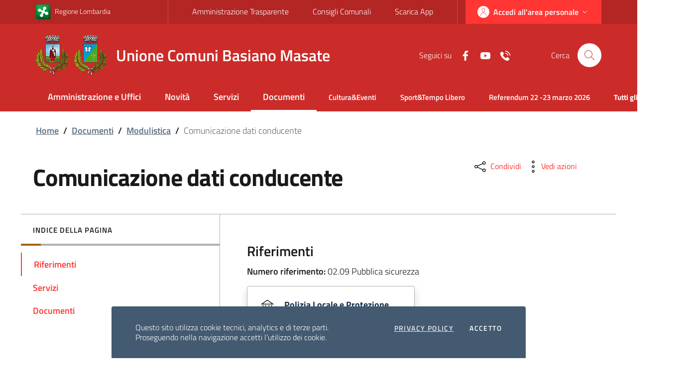

--- FILE ---
content_type: text/html;charset=utf-8
request_url: https://www.unione.basianomasate.mi.it/site/documenti/2020-8-11-comunicazione-dati-conducente-7202?open
body_size: 11361
content:
<!DOCTYPE html>
<html lang="it">
<head>
<script type="text/javascript">if(!navigator.cookieEnabled)window.location.href="http://www.unione.basianomasate.mi.it/ucbm/ucbm.nsf/documento.xsp?documentId=E8874153E183B592C12585C1003FF4F6\u0026action=openDocument\u0026SessionID=76C37206E6CD166FA811189BACDCD8C91D5B5CD8";</script>
<title>Comunicazione dati conducente - Unione Comuni Basiano Masate</title>
<script type="text/javascript">var dojoConfig = {locale: 'it-it'};</script>
<script type="text/javascript" src="/xsp/.ibmxspres/dojoroot-1.9.7/dojo/dojo.js"></script>
<script type="text/javascript" src="/xsp/.ibmxspres/dojoroot-1.9.7/ibm/xsp/widget/layout/layers/xspClientDojo.js"></script>
<link rel="stylesheet" type="text/css" href="/agid/bootstrap-italia/1.4.1/css/compiled/bootstrap-italia-custom.min.css">
<meta name="viewport" content="width=device-width, initial-scale=1, shrink-to-fit=no">
<meta content="IE=edge" http-equiv="X-UA-Compatible">
<meta content="text/html;charset=utf-8" http-equiv="Content-Type">
<link href="/agid/bootstrap-italia/1.4.1/svg/sprite.svg" rel="preload" as="fetch" type="image/svg+xml">
<link href="/agid/bootstrap-italia/1.4.1/fonts/Titillium_Web/TitilliumWeb-SemiBold.woff2" rel="preload" crossorigin="anonymous" as="font">
<script type="text/javascript">window.userId = '';</script>
<link href="https://www.unione.basianomasate.mi.it/site/permalink/2020-8-11-comunicazione-dati-conducente-7202" rel="canonical">
<link href="/site/apple-touch-icon.png" rel="apple-touch-icon" sizes="180x180">
<link href="/site/favicon-32x32.png" rel="icon" type="image/png" sizes="32x32">
<link href="/site/favicon-16x16.png" rel="icon" type="image/png" sizes="16x16">
<link href="/site/site.webmanifest" rel="manifest">
<link href="/site/safari-pinned-tab.svg" rel="mask-icon" color="#5bbad5">
<link href="/site/favicon.ico?open" rel="shortcut icon">
<meta name="msapplication-TileColor" content="#ff3333">
<meta name="msapplication-config" content="/site/browserconfig.xml">
<meta name="theme-color" content="#ff3333">
<link rel="stylesheet" type="text/css" href="/site/main.css?open" media="screen">
<link rel="stylesheet" type="text/css" href="/site/banner.css">
<link rel="stylesheet" type="text/css" href="/site/print.css" media="print">
<meta name="keywords">
<meta name="description">
<meta content="Comunicazione dati conducente" property="og:title">
<meta property="og:description">
<meta content="https://www.unione.basianomasate.mi.it/site/permalink/2020-8-11-comunicazione-dati-conducente-7202?open" property="og:url">
<meta content="article" property="og:type">
<meta content="it_IT" property="og:locale">
<meta content="2020-08-11T00:00:00.000+02:00" property="article:published_time">
<meta content="Laura Misani" property="article:author">
<meta content="Documenti" property="article:section">
<meta property="article:tag">
<meta content="2025-09-26T22:44:36.000+02:00" property="article:modified_time">
<meta content="2050-12-31T00:00:00.000+01:00" property="article:expiration_time">
<link rel="stylesheet" type="text/css" href="/site/css/blueimp-gallery.min.css">
<link rel="stylesheet" type="text/css" href="/site/leaflet.css">
</head>
<body>
<script type="text/javascript">XSP.submitLatency=300.0*1000;</script>
<form id="view:_id1" method="post" action="/site/documento.xsp?documentId=E8874153E183B592C12585C1003FF4F6&amp;action=openDocument" enctype="multipart/form-data">
<div class="cookiebar"><p>Questo sito utilizza cookie tecnici, analytics e di terze
			parti.<br>Proseguendo nella navigazione accetti l&#8217;utilizzo dei cookie.</p><div class="cookiebar-buttons"><a id="view:_id1:_id2:_id3:_id10" href="/site/pagine/privacy?open" class="cookiebar-btn" title="Privacy-Cookies">Privacy policy</a><button class="cookiebar-btn cookiebar-confirm" data-accept="cookiebar">Accetto<span class="sr-only">i cookies</span></button></div></div><div class="skiplinks"><a class="sr-only sr-only-focusable" href="#main" title="Vai al contenuto principale">Vai al contenuto
			principale</a><a class="sr-only sr-only-focusable" href="#footer" title="Vai al footer">Vai al
			footer</a></div><header class="it-header-wrapper it-header-sticky"><div class="it-header-slim-wrapper">
<div class="container"><div class="row"><div class="col-12"><div class="it-header-slim-wrapper-content"><a class="d-none d-lg-block navbar-brand" href="https://www.regione.lombardia.it/" target="_blank" title="Vai al sito: Regione Lombardia"><img id="view:_id1:_id2:_id3:_id20:_id22:_id29" src="/site/regioneLombardia48x48.png" alt="Ragione Lombardia" style="margin-right:8px;height:30px">Regione Lombardia</a><div class="nav-mobile"><nav><div class="d-lg-none">
<a class="it-opener" href="https://www.regione.lombardia.it/" target="_blank" title="Vai al sito: Regione Lombardia"><img id="view:_id1:_id2:_id3:_id20:_id22:_id35" src="/site/regioneLombardia48x48.png" alt="Ragione Lombardia" style="margin-right:8px;height:16px"><span>Regione Lombardia</span></a><a aria-controls="menu4" aria-expanded="false" class="it-opener" data-toggle="collapse" href="#menu4" role="button" title="Apri menu"><svg class=" icon">
<use xlink:href="/agid/bootstrap-italia/1.4.1/svg/sprite.svg#it-expand">
</use>
</svg>
</a></div>
<div class="link-list-wrapper collapse" id="menu4"><ul class="link-list"><li><a id="view:_id1:_id2:_id3:_id20:_id22:link2" href="/site/pagine/trasparenza" class="list-item" title="Vai alla pagina: Amministrazione Trasparente" target="_blank">Amministrazione Trasparente</a></li><li><a id="view:_id1:_id2:_id3:_id20:_id22:link3" href="https://www.unione.basianomasate.mi.it/site/pagine/consigli_comunali" class="list-item" title="Vai alla pagina: Consigli Comunali" target="_blank">Consigli Comunali</a></li><li><a id="view:_id1:_id2:_id3:_id20:_id22:link1" href="/site/pagine/app?open" class="list-item" title="Vai alla pagina: Scarica l'app">Scarica App</a></li></ul></div></nav></div><div class="it-header-slim-right-zone"><div class="nav-item">
<div class="it-socials d-md-none"><ul><li><a id="view:_id1:_id2:_id3:_id20:_id22:_id50:_id53" href="https://www.facebook.com/UnioneBasianoMasate" title="Vai alla pagina Facebook" target="_blank" aria-label="Facebook"><svg class=" icon">
<use xlink:href="/agid/bootstrap-italia/1.4.1/svg/sprite.svg#it-facebook">
</use>
</svg>
</a></li><li><a id="view:_id1:_id2:_id3:_id20:_id22:_id50:_id58" href="https://www.youtube.com/channel/UCDjtMK-VekiD7jFWaOBm59w" title="Vai al canale Youtube" target="_blank" aria-label="Yuotube"><svg class=" icon">
<use xlink:href="/agid/bootstrap-italia/1.4.1/svg/sprite.svg#it-youtube">
</use>
</svg>
</a></li><li><a id="view:_id1:_id2:_id3:_id20:_id22:_id50:_id63" href="/site/contatti.xsp" title="Vai alla pagina: Contatti" aria-label="Contatti"><svg class=" icon">
<use xlink:href="/agid/bootstrap-italia/1.4.1/svg/sprite.svg#ucbm-telephone">
</use>
</svg>
</a></li></ul></div></div>
<div class="dropdown">
<a id="view:_id1:_id2:_id3:_id20:_id22:_id87:_id89" href="#" style="text-transform:none; font-size:16px; white-space:nowrap;" class="btn btn-primary btn-icon btn-full dropdown-toggle dropdown-user-toggle" title="Accedi all'area personale" aria-label="Accedi all'area personale" data-toggle="dropdown"><span class="rounded-icon"><svg class="icon icon-primary icon">
<use xlink:href="/agid/bootstrap-italia/1.4.1/svg/sprite.svg#it-user">
</use>
</svg>
</span><span class="d-none d-lg-block">Accedi all'area personale</span><svg class="icon-expand icon icon-white icon">
<use xlink:href="/agid/bootstrap-italia/1.4.1/svg/sprite.svg#it-expand">
</use>
</svg>
</a><div aria-labelledby="dropdown-user" class="dropdown-user dropdown-menu dropdown-menu-right"><div class="link-list-wrapper"><ul class="link-list"><li><a id="view:_id1:_id2:_id3:_id20:_id22:_id87:_id103" href="/site/login.xsp" style="white-space:nowrap" class="list-item left-icon" title="Accedi all'area personale"><svg class="icon-sm icon-primary left icon">
<use xlink:href="/agid/bootstrap-italia/1.4.1/svg/sprite.svg#it-user">
</use>
</svg>
<span>Accedi all'area personale</span></a></li><li><a id="view:_id1:_id2:_id3:_id20:_id22:_id87:_id110" href="/site/?openDatabase=&amp;login=&amp;redirectTo=/ucbm/ucbm.nsf/adm_home.xsp" style="white-space:nowrap" class="list-item ez-login left-icon" title="Accesso redattori sito"><svg class="icon-sm icon-primary left icon">
<use xlink:href="/agid/bootstrap-italia/1.4.1/svg/sprite.svg#it-pencil">
</use>
</svg>
<span>Accesso redattori sito</span></a></li></ul></div></div></div>
</div></div></div></div></div></div>
<div class="it-nav-wrapper"><div class="it-header-center-wrapper"><div class="container"><div class="row"><div class="col-12"><div class="it-header-center-content-wrapper"><div class="it-brand-wrapper"><a id="view:_id1:_id2:_id3:_id20:_id168" href="/site/home.xsp" title="Vai alla homepage"><img id="view:_id1:_id2:_id3:_id20:_id169" src="/site/stemma_unione-h82.png" alt="Logo Unione comuni Basiano Masate" style="margin-right: 1rem"><div class="it-brand-text"><h2 class="no_toc">Unione Comuni Basiano Masate</h2><h3 class="no_toc d-none">Basiano e Masate</h3></div></a></div><div class="it-right-zone">
<div class="it-socials d-none d-md-flex"><span>Seguici su</span><ul><li><a id="view:_id1:_id2:_id3:_id20:_id179:_id182" href="https://www.facebook.com/UnioneBasianoMasate" title="Vai alla pagina Facebook" target="_blank" aria-label="Facebook"><svg class=" icon">
<use xlink:href="/agid/bootstrap-italia/1.4.1/svg/sprite.svg#it-facebook">
</use>
</svg>
</a></li><li><a id="view:_id1:_id2:_id3:_id20:_id179:_id187" href="https://www.youtube.com/channel/UCDjtMK-VekiD7jFWaOBm59w" title="Vai al canale Youtube" target="_blank" aria-label="Yuotube"><svg class=" icon">
<use xlink:href="/agid/bootstrap-italia/1.4.1/svg/sprite.svg#it-youtube">
</use>
</svg>
</a></li><li><a id="view:_id1:_id2:_id3:_id20:_id179:_id192" href="/site/contatti.xsp" title="Vai alla pagina: Contatti" aria-label="Contatti"><svg class=" icon">
<use xlink:href="/agid/bootstrap-italia/1.4.1/svg/sprite.svg#ucbm-telephone">
</use>
</svg>
</a></li></ul></div><div class="it-search-wrapper"><span class="d-none d-md-block">Cerca</span><a aria-label="Cerca" class="search-link rounded-icon" data-target="#searchModal" data-toggle="modal" href="#searchModal" title="Cerca nel sito"><svg class=" icon">
<use xlink:href="/agid/bootstrap-italia/1.4.1/svg/sprite.svg#it-search">
</use>
</svg>
</a></div></div>
</div></div></div></div></div><div class="it-header-navbar-wrapper"><div class="container"><div class="row"><div class="col-12"><nav class="navbar navbar-expand-lg has-megamenu"><button aria-controls="nav10" aria-expanded="false" aria-label="Toggle navigation" class="custom-navbar-toggler" data-target="#nav10" type="button"><svg class=" icon">
<use xlink:href="/agid/bootstrap-italia/1.4.1/svg/sprite.svg#it-burger">
</use>
</svg>
</button><div class="navbar-collapsable" id="nav10"><div class="overlay"></div><div class="close-div sr-only"><button class="btn close-menu" type="button"><span class="it-close"></span>close</button></div><div class="menu-wrapper"><ul class="navbar-nav"><li class="nav-item">
<a id="view:_id1:_id2:_id3:_id20:_id219:_id220:_id222:0:_id224" href="/site/aree/Amministrazione+e+Uffici?open" class="nav-link" title="Vai alla pagina: Amministrazione e Uffici"><svg class="d-lg-none icon">
<use xlink:href="/agid/bootstrap-italia/1.4.1/svg/sprite.svg#it-pa">
</use>
</svg>
Amministrazione e Uffici</a><div class="d-lg-none">
<div class="link-list-wrapper"><ul class="link-list"><li><a id="view:_id1:_id2:_id3:_id20:_id219:_id220:_id222:0:_id231:0:_id233" href="/site/aree/Organi+di+governo?open" class="list-item" title="Vai alla pagina: Organi di governo">Organi di governo</a></li><li><a id="view:_id1:_id2:_id3:_id20:_id219:_id220:_id222:0:_id231:1:_id233" href="/site/aree/Aree+amministrative?open" class="list-item" title="Vai alla pagina: Aree amministrative">Aree amministrative</a></li><li><a id="view:_id1:_id2:_id3:_id20:_id219:_id220:_id222:0:_id231:2:_id233" href="/site/aree/Segretario+comunale?open" class="list-item" title="Vai alla pagina: Segretario comunale">Segretario comunale</a></li><li><a id="view:_id1:_id2:_id3:_id20:_id219:_id220:_id222:0:_id231:3:_id233" href="/site/aree/Uffici?open" class="list-item" title="Vai alla pagina: Uffici">Uffici</a></li><li><a id="view:_id1:_id2:_id3:_id20:_id219:_id220:_id222:0:_id231:4:_id233" href="/site/aree/Enti+e+fondazioni?open" class="list-item" title="Vai alla pagina: Enti e fondazioni">Enti e fondazioni</a></li><li><a id="view:_id1:_id2:_id3:_id20:_id219:_id220:_id222:0:_id231:5:_id233" href="/site/aree/Luoghi?open" class="list-item" title="Vai alla pagina: Luoghi">Luoghi</a></li></ul></div></div>
</li>
<li class="nav-item">
<a id="view:_id1:_id2:_id3:_id20:_id219:_id220:_id222:1:_id224" href="/site/aree/Novit%C3%A0?open" class="nav-link" title="Vai alla pagina: Novit&agrave;"><svg class="d-lg-none icon">
<use xlink:href="/agid/bootstrap-italia/1.4.1/svg/sprite.svg#it-note">
</use>
</svg>
Novit&agrave;</a><div class="d-lg-none">
<div class="link-list-wrapper"><ul class="link-list"><li><a id="view:_id1:_id2:_id3:_id20:_id219:_id220:_id222:1:_id231:0:_id233" href="/site/aree/Notizie?open" class="list-item" title="Vai alla pagina: Notizie">Notizie</a></li><li><a id="view:_id1:_id2:_id3:_id20:_id219:_id220:_id222:1:_id231:1:_id233" href="/site/aree/Comunicati?open" class="list-item" title="Vai alla pagina: Comunicati">Comunicati</a></li><li><a id="view:_id1:_id2:_id3:_id20:_id219:_id220:_id222:1:_id231:2:_id233" href="/site/aree/Eventi?open" class="list-item" title="Vai alla pagina: Eventi">Eventi</a></li><li><a id="view:_id1:_id2:_id3:_id20:_id219:_id220:_id222:1:_id231:3:_id233" href="/site/aree/Avvisi?open" class="list-item" title="Vai alla pagina: Avvisi">Avvisi</a></li></ul></div></div>
</li>
<li class="nav-item">
<a id="view:_id1:_id2:_id3:_id20:_id219:_id220:_id222:2:_id224" href="/site/aree/Servizi?open" class="nav-link" title="Vai alla pagina: Servizi"><svg class="d-lg-none icon">
<use xlink:href="/agid/bootstrap-italia/1.4.1/svg/sprite.svg#it-settings">
</use>
</svg>
Servizi</a><div class="d-lg-none">
<div class="link-list-wrapper"><ul class="link-list"><li><a id="view:_id1:_id2:_id3:_id20:_id219:_id220:_id222:2:_id231:0:_id233" href="/site/aree/Segreteria+Messi+e+Protocollo?open" class="list-item" title="Vai alla pagina: Segreteria Messi e Protocollo">Segreteria Messi e Protocollo</a></li><li><a id="view:_id1:_id2:_id3:_id20:_id219:_id220:_id222:2:_id231:1:_id233" href="/site/aree/Anagrafe+Stato+Civile+Demografici?open" class="list-item" title="Vai alla pagina: Anagrafe Stato Civile Demografici">Anagrafe Stato Civile Demografici</a></li><li><a id="view:_id1:_id2:_id3:_id20:_id219:_id220:_id222:2:_id231:2:_id233" href="/site/aree/Servizi+sociali?open" class="list-item" title="Vai alla pagina: Servizi sociali">Servizi sociali</a></li><li><a id="view:_id1:_id2:_id3:_id20:_id219:_id220:_id222:2:_id231:3:_id233" href="/site/aree/Pubblica+Istruzione+e+formazione?open" class="list-item" title="Vai alla pagina: Pubblica Istruzione e formazione">Pubblica Istruzione e formazione</a></li><li><a id="view:_id1:_id2:_id3:_id20:_id219:_id220:_id222:2:_id231:4:_id233" href="/site/aree/Tributi?open" class="list-item" title="Vai alla pagina: Tributi">Tributi</a></li><li><a id="view:_id1:_id2:_id3:_id20:_id219:_id220:_id222:2:_id231:5:_id233" href="/site/aree/Cultura%2C+Sport+e+tempo+libero?open" class="list-item" title="Vai alla pagina: Cultura, Sport e tempo libero">Cultura, Sport e tempo libero</a></li><li><a id="view:_id1:_id2:_id3:_id20:_id219:_id220:_id222:2:_id231:6:_id233" href="/site/aree/Urbanistica+edilizia+privata?open" class="list-item" title="Vai alla pagina: Urbanistica edilizia privata">Urbanistica edilizia privata</a></li><li><a id="view:_id1:_id2:_id3:_id20:_id219:_id220:_id222:2:_id231:7:_id233" href="/site/aree/Strumenti+Urbanistici+-+BASIANO?open" class="list-item" title="Vai alla pagina: Strumenti Urbanistici - BASIANO">Strumenti Urbanistici - BASIANO</a></li><li><a id="view:_id1:_id2:_id3:_id20:_id219:_id220:_id222:2:_id231:8:_id233" href="/site/aree/Strumenti+Urbanistici+-+MASATE?open" class="list-item" title="Vai alla pagina: Strumenti Urbanistici - MASATE">Strumenti Urbanistici - MASATE</a></li><li><a id="view:_id1:_id2:_id3:_id20:_id219:_id220:_id222:2:_id231:9:_id233" href="/site/aree/Attivit%C3%A0+Produttive?open" class="list-item" title="Vai alla pagina: Attivit&agrave; Produttive">Attività Produttive</a></li><li><a id="view:_id1:_id2:_id3:_id20:_id219:_id220:_id222:2:_id231:10:_id233" href="/site/aree/Ambiente?open" class="list-item" title="Vai alla pagina: Ambiente">Ambiente</a></li><li><a id="view:_id1:_id2:_id3:_id20:_id219:_id220:_id222:2:_id231:11:_id233" href="/site/aree/Pubblica+Sicurezza?open" class="list-item" title="Vai alla pagina: Pubblica Sicurezza">Pubblica Sicurezza</a></li><li><a id="view:_id1:_id2:_id3:_id20:_id219:_id220:_id222:2:_id231:12:_id233" href="/site/aree/PGT+e+Strumenti+Urbanistici?open" class="list-item" title="Vai alla pagina: PGT e Strumenti Urbanistici">PGT e Strumenti Urbanistici</a></li><li><a id="view:_id1:_id2:_id3:_id20:_id219:_id220:_id222:2:_id231:13:_id233" href="/site/aree/PGT+e+Strumenti+Urbanistici+-+BASIANO?open" class="list-item" title="Vai alla pagina: PGT e Strumenti Urbanistici - BASIANO">PGT e Strumenti Urbanistici - BASIANO</a></li><li><a id="view:_id1:_id2:_id3:_id20:_id219:_id220:_id222:2:_id231:14:_id233" href="/site/aree/Unione+informa?open" class="list-item" title="Vai alla pagina: Unione informa">Unione informa</a></li></ul></div></div>
</li>
<li class="nav-item active">
<a id="view:_id1:_id2:_id3:_id20:_id219:_id220:_id222:3:_id224" href="/site/aree/Documenti?open" class="nav-link active" title="Vai alla pagina: Documenti"><svg class="d-lg-none icon">
<use xlink:href="/agid/bootstrap-italia/1.4.1/svg/sprite.svg#it-file">
</use>
</svg>
Documenti</a><div class="d-lg-none">
<div class="link-list-wrapper"><ul class="link-list"><li><a id="view:_id1:_id2:_id3:_id20:_id219:_id220:_id222:3:_id231:0:_id233" href="/site/aree/Documenti+albo+pretorio?open" class="list-item" title="Vai alla pagina: Documenti albo pretorio">Documenti albo pretorio</a></li><li><a id="view:_id1:_id2:_id3:_id20:_id219:_id220:_id222:3:_id231:1:_id233" href="/site/aree/Modulistica?open" class="list-item" title="Vai alla pagina: Modulistica">Modulistica</a></li><li><a id="view:_id1:_id2:_id3:_id20:_id219:_id220:_id222:3:_id231:2:_id233" href="/site/aree/Documenti+funzionamento+interno?open" class="list-item" title="Vai alla pagina: Documenti funzionamento interno">Documenti funzionamento interno</a></li><li><a id="view:_id1:_id2:_id3:_id20:_id219:_id220:_id222:3:_id231:3:_id233" href="/site/aree/Normative?open" class="list-item" title="Vai alla pagina: Normative">Normative</a></li><li><a id="view:_id1:_id2:_id3:_id20:_id219:_id220:_id222:3:_id231:4:_id233" href="/site/aree/Accordi+tra+enti?open" class="list-item" title="Vai alla pagina: Accordi tra enti">Accordi tra enti</a></li><li><a id="view:_id1:_id2:_id3:_id20:_id219:_id220:_id222:3:_id231:5:_id233" href="/site/aree/Documenti+attivit%C3%A0+politica?open" class="list-item" title="Vai alla pagina: Documenti attivit&agrave; politica">Documenti attività politica</a></li><li><a id="view:_id1:_id2:_id3:_id20:_id219:_id220:_id222:3:_id231:6:_id233" href="/site/aree/Rapporti+%28tecnici%29?open" class="list-item" title="Vai alla pagina: Rapporti (tecnici)">Rapporti (tecnici)</a></li><li><a id="view:_id1:_id2:_id3:_id20:_id219:_id220:_id222:3:_id231:7:_id233" href="/site/aree/Dataset?open" class="list-item" title="Vai alla pagina: Dataset">Dataset</a></li><li><a id="view:_id1:_id2:_id3:_id20:_id219:_id220:_id222:3:_id231:8:_id233" href="/site/aree/Bandi+e+concorsi?open" class="list-item" title="Vai alla pagina: Bandi e concorsi">Bandi e concorsi</a></li></ul></div></div>
</li>
</ul><ul class="navbar-nav navbar-secondary"><li class="nav-item"><a id="view:_id1:_id2:_id3:_id20:_id219:_id220:_id235:0:_id237" href="/site/argomenti/Cultura%26Eventi?open" class="nav-link" title="Vai allargomento: Cultura&amp;Eventi">Cultura&amp;Eventi</a></li><li class="nav-item"><a id="view:_id1:_id2:_id3:_id20:_id219:_id220:_id235:1:_id237" href="/site/argomenti/Sport%26Tempo+Libero?open" class="nav-link" title="Vai allargomento: Sport&amp;Tempo Libero">Sport&amp;Tempo Libero</a></li><li class="nav-item"><a id="view:_id1:_id2:_id3:_id20:_id219:_id220:_id235:2:_id237" href="/site/argomenti/Referendum+22+-23+marzo+2026?open" class="nav-link" title="Vai allargomento: Referendum 22 -23 marzo 2026">Referendum 22 -23 marzo 2026</a></li><li class="nav-item"><a id="view:_id1:_id2:_id3:_id20:_id219:_id220:_id239" href="/site/argomenti?open" class="nav-link" title="Vai a tutti gli argomenti"><span class="font-weight-bold">Tutti gli argomenti...</span></a></li></ul></div></div></nav></div></div></div></div></div></header><main id="main"><section class="container my-3" id="briciole"><div class="row">
<div class="col px-lg-4"><nav aria-label="breadcrumb" class="breadcrumb-container"><ol class="breadcrumb"><li class="breadcrumb-item">
<a id="view:_id1:_id2:_id3:_id247:_id254:0:_id257" href="/site/home.xsp" title="Vai alla pagina: Home">Home</a><span class="separator">/</span></li>
<li class="breadcrumb-item">
<a id="view:_id1:_id2:_id3:_id247:_id254:1:_id262" href="/site/aree/Documenti?open" title="Vai alla pagina: Documenti">Documenti</a><span class="separator">/</span></li>
<li class="breadcrumb-item">
<a id="view:_id1:_id2:_id3:_id247:_id254:2:_id268" href="/site/aree/Modulistica?open" title="Vai alla pagina: Modulistica">Modulistica</a><span class="separator">/</span></li>
<li class="breadcrumb-item active" aria-current="page">
<span id="view:_id1:_id2:_id3:_id247:_id254:3:computedField1">Comunicazione dati conducente</span></li>
</ol></nav></div></div>
</section><section class="container px-2 px-sm-0 mb-4">
<div class="row">
<div class="col-lg-8 px-lg-4 py-lg-2">
<h1 id="view:_id1:_id2:_id3:_id280:_id281:computedField2">Comunicazione dati conducente</h1><p></p></div>
<div class="col-lg-3 offset-lg-1 d-print-none"><div class="dropdown d-inline"><button class="btn btn-dropdown btn" type="button" name="view:_id1:_id2:_id3:_id280:_id281:_id296:shareActions" id="view:_id1:_id2:_id3:_id280:_id281:_id296:shareActions" data-toggle="dropdown" data-url="https://www.unione.basianomasate.mi.it/site/permalink/2020-8-11-comunicazione-dati-conducente-7202?open" data-title="Comunicazione dati conducente"><svg class=" icon">
<use xlink:href="/agid/bootstrap-italia/1.4.1/svg/sprite.svg#it-share">
</use>
</svg>
<small>Condividi</small></button><div class="dropdown-menu shadow-lg"><div class="link-list-wrapper share-buttons"><ul class="link-list"><li><a id="view:_id1:_id2:_id3:_id280:_id281:_id296:_id307" href="https://www.facebook.com/sharer.php?u=https%3A//www.unione.basianomasate.mi.it/site/permalink/2020-8-11-comunicazione-dati-conducente-7202%3Fopen" class="list-item" target="_blank"><svg class=" icon">
<use xlink:href="/agid/bootstrap-italia/1.4.1/svg/sprite.svg#it-facebook">
</use>
</svg>
<span>Facebook</span></a></li><li><a id="view:_id1:_id2:_id3:_id280:_id281:_id296:_id314" href="https://twitter.com/share?url=https%3A//www.unione.basianomasate.mi.it/site/permalink/2020-8-11-comunicazione-dati-conducente-7202%3Fopen&amp;text=Comunicazione%20dati%20conducente" class="list-item" target="_blank"><svg class=" icon">
<use xlink:href="/agid/bootstrap-italia/1.4.1/svg/sprite.svg#it-twitter">
</use>
</svg>
<span>Twitter</span></a></li><li><a id="view:_id1:_id2:_id3:_id280:_id281:_id296:_id321" href="https://www.linkedin.com/shareArticle?mini=true&amp;url=https%3A//www.unione.basianomasate.mi.it/site/permalink/2020-8-11-comunicazione-dati-conducente-7202%3Fopen&amp;title=Comunicazione%20dati%20conducente&amp;summary=null" class="list-item" target="_blank"><svg class=" icon">
<use xlink:href="/agid/bootstrap-italia/1.4.1/svg/sprite.svg#it-linkedin">
</use>
</svg>
<span>Linkedin</span></a></li><li><a id="view:_id1:_id2:_id3:_id280:_id281:_id296:_id328" href="#" class="list-item"><svg class=" icon">
<use xlink:href="/agid/bootstrap-italia/1.4.1/svg/sprite.svg#it-share">
</use>
</svg>
<span>Altro</span></a></li></ul></div></div></div><div class="dropdown d-inline"><button aria-expanded="false" aria-haspopup="true" class="btn btn-dropdown dropdown-toggle" data-toggle="dropdown" id="viewActions" type="button"><svg class="icon"><use xlink:href="/agid/bootstrap-italia/1.4.1/svg/sprite.svg#it-more-items">
</use>
</svg><small>Vedi azioni</small></button><div aria-labelledby="viewActions" class="dropdown-menu shadow-lg" style="position: absolute; transform: translate3d(0px, 32px, 0px); top: 0px; left: 0px; will-change: transform;" x-placement="bottom-start"><div class="link-list-wrapper"><ul class="link-list"><li><a class="list-item" href="javascript:window.print()"><svg class=" icon">
<use xlink:href="/agid/bootstrap-italia/1.4.1/svg/sprite.svg#it-print">
</use>
</svg>
<span>Stampa</span></a></li><li style="display:none"><a class="list-item" href="#"><svg class=" icon">
<use xlink:href="/agid/bootstrap-italia/1.4.1/svg/sprite.svg#it-hearing">
</use>
</svg>
<span>Ascolta</span></a></li><li><a id="view:_id1:_id2:_id3:_id280:_id281:_id336:_id361" href="mailto:?subject=Comunicazione%20dati%20conducente&amp;body=%0A%0Ahttp%3A//www.unione.basianomasate.mi.it/ucbm/ucbm.nsf/documento.xsp%3FdocumentId=E8874153E183B592C12585C1003FF4F6&amp;action=openDocument" class="list-item"><svg class=" icon">
<use xlink:href="/agid/bootstrap-italia/1.4.1/svg/sprite.svg#it-mail">
</use>
</svg>
<span>Invia</span></a></li></ul></div></div></div><div class="mt-4 mb-4"></div></div></div>
<div class="row border-top row-column-border row-column-menu-left">
<aside class="col-lg-4 d-print-none">
<div class="sticky-wrapper navbar-wrapper"><nav class="navbar it-navscroll-wrapper it-top-navscroll navbar-expand-lg">
<button aria-controls="navbarNav" aria-expanded="false" aria-label="Toggle navigation" class="custom-navbar-toggler" data-target="#navbarNav" type="button"><span class="it-list"></span>Descrizione</button><div class="navbar-collapsable" id="navbarNav"><div class="overlay"></div><div class="close-div sr-only"><button class="btn close-menu" type="button"><span class="it-close"></span>Chiudi</button></div><a class="it-back-button" href="#"><svg class=" icon">
<use xlink:href="/agid/bootstrap-italia/1.4.1/svg/sprite.svg#it-chevron-left">
</use>
</svg>
<span>Torna indietro</span></a><div class="menu-wrapper"><div class="link-list-wrapper menu-link-list"><h3 class="no_toc">Indice della pagina</h3><ul class="link-list"><li class="nav-itemactive"><a class="nav-link active" href="#riferimenti"><span id="view:_id1:_id2:_id3:_id280:_id281:_id402:repeat1:0:s">Riferimenti</span></a></li><li class="nav-item"><a class="nav-link " href="#servizi"><span id="view:_id1:_id2:_id3:_id280:_id281:_id402:repeat1:1:s">Servizi</span></a></li><li class="nav-item"><a class="nav-link " href="#documenti"><span id="view:_id1:_id2:_id3:_id280:_id281:_id402:repeat1:2:s">Documenti</span></a></li></ul></div></div></div></nav>
</div></aside>
<section class="col-lg-8 it-page-sections-container"><article class="it-page-section anchor-offset mb-4 clearfix" id="riferimenti"><h4 id="view:_id1:_id2:_id3:_id280:_id281:sezioni:0:computedField1">Riferimenti</h4><strong>Numero riferimento:&nbsp;</strong><span id="view:_id1:_id2:_id3:_id280:_id281:sezioni:0:_id430:_id1084:computedField1">02.09 Pubblica sicurezza</span><div id="view:_id1:_id2:_id3:_id280:_id281:sezioni:0:_id430:_id1084:uffici" class="card-wrapper card-teaser-wrapper card-teaser-wrapper-equal card-teaser-block-2">
<div class="card card-teaser shadow  p-4 rounded border">
<svg class=" icon">
<use xlink:href="/agid/bootstrap-italia/1.4.1/svg/sprite.svg#it-pa">
</use>
</svg>
<div class="card-body">
<h5 id="view:_id1:_id2:_id3:_id280:_id281:sezioni:0:_id430:_id1084:uffici:0:_id1088:computedField2" class="card-title mb-1">Polizia Locale e Protezione Civile</h5><div class="card-text"><p class="mt-3"><a id="view:_id1:_id2:_id3:_id280:_id281:sezioni:0:_id430:_id1084:uffici:0:_id1088:_id1096" href="/site/documenti/2020-7-17-polizia-locale-e-protezione-civile-599e?open" title="Vai al contenuto Polizia Locale e Protezione Civile">Ulteriori dettagli</a></p></div></div>
</div>
</div>
<div id="view:_id1:_id2:_id3:_id280:_id281:sezioni:0:_id430:_id1084:classificazioni">
</div>
</article><article class="it-page-section anchor-offset mb-4 clearfix" id="servizi"><h4 id="view:_id1:_id2:_id3:_id280:_id281:sezioni:1:computedField1">Servizi</h4><div id="view:_id1:_id2:_id3:_id280:_id281:sezioni:1:_id430:_id1068:servizi" class="card-wrapper card-teaser-wrapper card-teaser-wrapper-equal card-teaser-block-2">
<div class="card card-teaser shadow  p-4 rounded border">
<svg class=" icon">
<use xlink:href="/agid/bootstrap-italia/1.4.1/svg/sprite.svg#it-settings">
</use>
</svg>
<div class="card-body">
<h5 id="view:_id1:_id2:_id3:_id280:_id281:sezioni:1:_id430:_id1068:servizi:0:_id1069:computedField2" class="card-title mb-1">Comunicazione dati conducente</h5><div class="card-text"><p id="view:_id1:_id2:_id3:_id280:_id281:sezioni:1:_id430:_id1068:servizi:0:_id1069:computedField1" class="mt-1">   </p><p class="mt-3"><a id="view:_id1:_id2:_id3:_id280:_id281:sezioni:1:_id430:_id1068:servizi:0:_id1069:_id1077" href="/site/documenti/2020-8-11-comunicazione-dati-conducente-720a?open" title="Vai al contenuto Comunicazione dati conducente">Ulteriori dettagli</a></p></div></div>
</div>
</div>
</article><article class="it-page-section anchor-offset mb-4 clearfix" id="documenti"><h4 id="view:_id1:_id2:_id3:_id280:_id281:sezioni:2:computedField1">Documenti</h4><div id="view:_id1:_id2:_id3:_id280:_id281:sezioni:2:_id430:_id827:allegati" class="card-wrapper card-teaser-wrapper card-teaser-wrapper-equal card-teaser-block-2">
<div class="card card-teaser shadow  p-4 rounded border">
<svg class=" icon">
<use xlink:href="/agid/bootstrap-italia/1.4.1/svg/sprite.svg#it-clip">
</use>
</svg>
<div class="card-body"><h5 class="card-title"><a id="view:_id1:_id2:_id3:_id280:_id281:sezioni:2:_id430:_id827:allegati:0:_id828:link2" href="/site/allegato.xsp?documentId=CF362D64236E4B9EC12585C100404A1A" target="_blank">Comunicazione dati conducente</a></h5><div class="card-text"><p id="view:_id1:_id2:_id3:_id280:_id281:sezioni:2:_id430:_id827:allegati:0:_id828:computedField1"></p></div><small class="d-block">
(Formato&nbsp;.<span id="view:_id1:_id2:_id3:_id280:_id281:sezioni:2:_id430:_id827:allegati:0:_id828:computedField2">PDF</span>)&nbsp;598,7 KB</small>
</div></div>
</div>
</article></section></div>
</section>
<style>.domino-richtext, .domino-richtext font, .domino-richtext span
		{font-family:inherit !important}</style><footer class="it-footer" id="footer"><div class="it-footer-main"><div class="container"><section><div class="row clearfix"><div class="col-sm-12"><div class="it-brand-wrapper"><a id="view:_id1:_id2:_id3:_id1368:_id1375" href="/site/home.xsp" title="Vai alla homepage"><img id="view:_id1:_id2:_id3:_id1368:_id1376" src="/site/stemma_unione-h82.png" alt="Logo Unione comuni Basiano Masate" style="height:48px;margin-right: 1rem"><div class="it-brand-text"><h2 class="no_toc">Unione Comuni Basiano Masate</h2><h3 class="no_toc d-none">Basiano e Masate</h3></div></a></div></div></div></section><section><div class="row"><div class="col-lg-3 col-md-3 col-sm-6 pb-2"><h4><a id="view:_id1:_id2:_id3:_id1368:_id1384:0:_id1387" href="/site/aree/Amministrazione+e+Uffici?open" title="Vai alla pagina: Amministrazione e Uffici"><svg class="icon-white icon">
<use xlink:href="/agid/bootstrap-italia/1.4.1/svg/sprite.svg#it-pa">
</use>
</svg>
Amministrazione e Uffici</a></h4><div class="link-list-wrapper d-none d-md-block"><ul class="footer-list link-list clearfix">
<li>
<a id="view:_id1:_id2:_id3:_id1368:_id1384:0:_id1393:0:_id1395" href="/site/aree/Organi+di+governo?open" class="list-item" title="Vai alla pagina: Organi di governo">Organi di governo</a></li>
<li>
<a id="view:_id1:_id2:_id3:_id1368:_id1384:0:_id1393:1:_id1395" href="/site/aree/Aree+amministrative?open" class="list-item" title="Vai alla pagina: Aree amministrative">Aree amministrative</a></li>
<li>
<a id="view:_id1:_id2:_id3:_id1368:_id1384:0:_id1393:2:_id1395" href="/site/aree/Segretario+comunale?open" class="list-item" title="Vai alla pagina: Segretario comunale">Segretario comunale</a></li>
<li>
<a id="view:_id1:_id2:_id3:_id1368:_id1384:0:_id1393:3:_id1395" href="/site/aree/Uffici?open" class="list-item" title="Vai alla pagina: Uffici">Uffici</a></li>
<li>
<a id="view:_id1:_id2:_id3:_id1368:_id1384:0:_id1393:5:_id1395" href="/site/aree/Luoghi?open" class="list-item" title="Vai alla pagina: Luoghi">Luoghi</a></li>
</ul>
</div></div><div class="col-lg-3 col-md-3 col-sm-6 pb-2"><h4><a id="view:_id1:_id2:_id3:_id1368:_id1384:1:_id1387" href="/site/aree/Novit%C3%A0?open" title="Vai alla pagina: Novit&agrave;"><svg class="icon-white icon">
<use xlink:href="/agid/bootstrap-italia/1.4.1/svg/sprite.svg#it-note">
</use>
</svg>
Novit&agrave;</a></h4><div class="link-list-wrapper d-none d-md-block"><ul class="footer-list link-list clearfix">
<li>
<a id="view:_id1:_id2:_id3:_id1368:_id1384:1:_id1393:0:_id1395" href="/site/aree/Notizie?open" class="list-item" title="Vai alla pagina: Notizie">Notizie</a></li>
<li>
<a id="view:_id1:_id2:_id3:_id1368:_id1384:1:_id1393:1:_id1395" href="/site/aree/Comunicati?open" class="list-item" title="Vai alla pagina: Comunicati">Comunicati</a></li>
<li>
<a id="view:_id1:_id2:_id3:_id1368:_id1384:1:_id1393:2:_id1395" href="/site/aree/Eventi?open" class="list-item" title="Vai alla pagina: Eventi">Eventi</a></li>
<li>
<a id="view:_id1:_id2:_id3:_id1368:_id1384:1:_id1393:3:_id1395" href="/site/aree/Avvisi?open" class="list-item" title="Vai alla pagina: Avvisi">Avvisi</a></li>
</ul>
</div></div><div class="col-lg-3 col-md-3 col-sm-6 pb-2"><h4><a id="view:_id1:_id2:_id3:_id1368:_id1384:2:_id1387" href="/site/aree/Servizi?open" title="Vai alla pagina: Servizi"><svg class="icon-white icon">
<use xlink:href="/agid/bootstrap-italia/1.4.1/svg/sprite.svg#it-settings">
</use>
</svg>
Servizi</a></h4><div class="link-list-wrapper d-none d-md-block"><ul class="footer-list link-list clearfix">
<li>
<a id="view:_id1:_id2:_id3:_id1368:_id1384:2:_id1393:0:_id1395" href="/site/aree/Segreteria+Messi+e+Protocollo?open" class="list-item" title="Vai alla pagina: Segreteria Messi e Protocollo">Segreteria Messi e Protocollo</a></li>
<li>
<a id="view:_id1:_id2:_id3:_id1368:_id1384:2:_id1393:1:_id1395" href="/site/aree/Anagrafe+Stato+Civile+Demografici?open" class="list-item" title="Vai alla pagina: Anagrafe Stato Civile Demografici">Anagrafe Stato Civile Demografici</a></li>
<li>
<a id="view:_id1:_id2:_id3:_id1368:_id1384:2:_id1393:2:_id1395" href="/site/aree/Servizi+sociali?open" class="list-item" title="Vai alla pagina: Servizi sociali">Servizi sociali</a></li>
<li>
<a id="view:_id1:_id2:_id3:_id1368:_id1384:2:_id1393:3:_id1395" href="/site/aree/Pubblica+Istruzione+e+formazione?open" class="list-item" title="Vai alla pagina: Pubblica Istruzione e formazione">Pubblica Istruzione e formazione</a></li>
<li>
<a id="view:_id1:_id2:_id3:_id1368:_id1384:2:_id1393:4:_id1395" href="/site/aree/Tributi?open" class="list-item" title="Vai alla pagina: Tributi">Tributi</a></li>
<li>
<a id="view:_id1:_id2:_id3:_id1368:_id1384:2:_id1393:5:_id1395" href="/site/aree/Cultura%2C+Sport+e+tempo+libero?open" class="list-item" title="Vai alla pagina: Cultura, Sport e tempo libero">Cultura, Sport e tempo libero</a></li>
<li>
<a id="view:_id1:_id2:_id3:_id1368:_id1384:2:_id1393:6:_id1395" href="/site/aree/Urbanistica+edilizia+privata?open" class="list-item" title="Vai alla pagina: Urbanistica edilizia privata">Urbanistica edilizia privata</a></li>
<li>
<a id="view:_id1:_id2:_id3:_id1368:_id1384:2:_id1393:7:_id1395" href="/site/aree/Strumenti+Urbanistici+-+BASIANO?open" class="list-item" title="Vai alla pagina: Strumenti Urbanistici - BASIANO">Strumenti Urbanistici - BASIANO</a></li>
<li>
<a id="view:_id1:_id2:_id3:_id1368:_id1384:2:_id1393:8:_id1395" href="/site/aree/Strumenti+Urbanistici+-+MASATE?open" class="list-item" title="Vai alla pagina: Strumenti Urbanistici - MASATE">Strumenti Urbanistici - MASATE</a></li>
<li>
<a id="view:_id1:_id2:_id3:_id1368:_id1384:2:_id1393:9:_id1395" href="/site/aree/Attivit%C3%A0+Produttive?open" class="list-item" title="Vai alla pagina: Attivit&agrave; Produttive">Attività Produttive</a></li>
<li>
<a id="view:_id1:_id2:_id3:_id1368:_id1384:2:_id1393:10:_id1395" href="/site/aree/Ambiente?open" class="list-item" title="Vai alla pagina: Ambiente">Ambiente</a></li>
<li>
<a id="view:_id1:_id2:_id3:_id1368:_id1384:2:_id1393:11:_id1395" href="/site/aree/Pubblica+Sicurezza?open" class="list-item" title="Vai alla pagina: Pubblica Sicurezza">Pubblica Sicurezza</a></li>
<li>
<a id="view:_id1:_id2:_id3:_id1368:_id1384:2:_id1393:14:_id1395" href="/site/aree/Unione+informa?open" class="list-item" title="Vai alla pagina: Unione informa">Unione informa</a></li>
</ul>
</div></div><div class="col-lg-3 col-md-3 col-sm-6 pb-2"><h4><a id="view:_id1:_id2:_id3:_id1368:_id1384:3:_id1387" href="/site/aree/Documenti?open" title="Vai alla pagina: Documenti"><svg class="icon-white icon">
<use xlink:href="/agid/bootstrap-italia/1.4.1/svg/sprite.svg#it-file">
</use>
</svg>
Documenti</a></h4><div class="link-list-wrapper d-none d-md-block"><ul class="footer-list link-list clearfix">
<li>
<a id="view:_id1:_id2:_id3:_id1368:_id1384:3:_id1393:0:_id1395" href="/site/aree/Documenti+albo+pretorio?open" class="list-item" title="Vai alla pagina: Documenti albo pretorio">Documenti albo pretorio</a></li>
<li>
<a id="view:_id1:_id2:_id3:_id1368:_id1384:3:_id1393:1:_id1395" href="/site/aree/Modulistica?open" class="list-item" title="Vai alla pagina: Modulistica">Modulistica</a></li>
<li>
<a id="view:_id1:_id2:_id3:_id1368:_id1384:3:_id1393:2:_id1395" href="/site/aree/Documenti+funzionamento+interno?open" class="list-item" title="Vai alla pagina: Documenti funzionamento interno">Documenti funzionamento interno</a></li>
<li>
<a id="view:_id1:_id2:_id3:_id1368:_id1384:3:_id1393:3:_id1395" href="/site/aree/Normative?open" class="list-item" title="Vai alla pagina: Normative">Normative</a></li>
<li>
<a id="view:_id1:_id2:_id3:_id1368:_id1384:3:_id1393:8:_id1395" href="/site/aree/Bandi+e+concorsi?open" class="list-item" title="Vai alla pagina: Bandi e concorsi">Bandi e concorsi</a></li>
</ul>
</div></div></div></section><section class="py-4 border-white border-top"><div class="row"><div class="col-lg-3 col-md-3 pb-2"><h4><a id="view:_id1:_id2:_id3:_id1368:_id1400" href="/site/pagine/trasparenza" class="list-item" title="Vai alla pagina: Amministrazione trasparente" target="_blank">Amministrazione Trasparente</a></h4><p>I dati personali pubblicati sono
								riutilizzabili solo alle
								condizioni
								previste dalla direttiva comunitaria
								2003/98/CE e dal
								d.lgs. 36/2006</p></div><div class="col-lg-3 col-md-3 pb-2"><h4><a id="view:_id1:_id2:_id3:_id1368:_id1405" href="/site/contatti.xsp" title="Vai alla pagina: Contatti">Contatti</a></h4><p><strong>Unione dei Comuni di Basiano e Masate</strong><br>via Roma, 11 - 20060 Basiano (MI) Codice fiscale&nbsp;<strong>91551680159</strong>&nbsp;/
								P.IVA


								&nbsp;<strong>04559250966</strong></p><div class="link-list-wrapper"><ul class="footer-list link-list clearfix"><li>Posta Elettronica
										Certificata<strong><a class="list-item" href="mailto:protocollo.basianomasate@pec.it" title="Vai alla pagina: Posta Elettronica Certificata">protocollo.basianomasate@pec.it</a></strong></li></ul></div></div><div class="col-lg-3 col-md-3 pb-2"><h4>&nbsp;</h4><p><strong>Comune di Basiano</strong><br>via Roma, 11 - 20060 Basiano (MI) Codice fiscale&nbsp;<strong>83504250156</strong>&nbsp;/
								P.IVA
								&nbsp;<strong>05068130151</strong></p><div class="link-list-wrapper"><ul class="footer-list link-list clearfix"><li>Posta Elettronica Certificata<strong><a class="list-item" href="mailto:basiano@pec.it" title="Vai alla pagina: Posta Elettronica Certificata">basiano@pec.it</a></strong></li></ul></div></div><div class="col-lg-3 col-md-3 pb-2"><h4>&nbsp;</h4><p><strong>Comune di Masate</strong><br>via Milano, 69 - 20060 Masate (MI) Codice fiscale&nbsp;<strong>83510480151</strong>&nbsp;/
								P.IVA
								&nbsp;<strong>06466200158</strong></p><div class="link-list-wrapper"><ul class="footer-list link-list clearfix"><li>Posta Elettronica
										Certificata<strong><a class="list-item" href="mailto:masate@pec.it" title="Vai alla pagina: Posta Elettronica Certificata">masate@pec.it</a></strong></li></ul></div></div></div></section></div></div><div class="it-footer-small-prints clearfix"><div class="container"><h3 class="sr-only">Sezione Link Utili</h3><ul class="it-footer-small-prints-list list-inline mb-0 d-flex flex-column flex-md-row"><li class="list-inline-item"><a id="view:_id1:_id2:_id3:_id1368:_id1481" href="/site/pagine/note+legali?open" title="Note legali">Note legali</a></li><li class="list-inline-item"><a id="view:_id1:_id2:_id3:_id1368:_id1483" href="/site/pagine/privacy?open" title="Privacy-Cookies">Privacy policy</a></li><li class="list-inline-item"><a id="view:_id1:_id2:_id3:_id1368:_id1485" href="/site/crediti.xsp" title="Credits">Crediti</a></li><li class="list-inline-item"><a id="view:_id1:_id2:_id3:_id1368:_id1487" href="/site/home.xsp?login=&amp;redirectTo=/ucbm/ucbm.nsf/adm_home.xsp" title="Mappa del sito">Area amministrativa</a></li><li><a id="view:_id1:_id2:_id3:_id1368:_id1489" href="https://play.google.com/store/apps/details?id=it.mi.basianomasate.unione.www.twa&amp;pcampaignid=pcampaignidMKT-Other-global-all-co-prtnr-py-PartBadge-Mar2515-1" target="_blank"><img id="view:_id1:_id2:_id3:_id1368:_id1490" src="/site/google-play-badge.png" alt="Disponibile su Google Play" style="height:48px"></a></li><li><a id="view:_id1:_id2:_id3:_id1368:_id1492" href="https://apps.apple.com/it/app/unione-smart-basiano-masate/id1535468081" target="_blank"><img id="view:_id1:_id2:_id3:_id1368:_id1493" src="/site/Download_on_the_App_Store_Badge_IT_RGB_blk_100317.svg" alt="Disponibile su App Store" style="height:48px;padding: 8px"></a></li></ul></div></div></footer><a aria-hidden="true" class="back-to-top back-to-top-small" data-attribute="back-to-top" href="#" title="Torna in cima"><svg class="icon icon-light"><use xlink:href="/agid/bootstrap-italia/1.4.1/svg/sprite.svg#it-arrow-up">
</use>
</svg></a><div id="view:_id1:_id2:_id3:search">
<div aria-hidden="true" aria-labelledby="searchModalTitle" class="modal fade" id="searchModal" role="dialog" style="display: none;" tabindex="-1"><div class="modal-dialog" role="document" style="width:100%;min-height:100%; height:100vh; max-width:none; margin: 0"><div id="view:_id1:_id2:_id3:_id1498:modal-content" style="min-height:100vh" class="modal-content">
<div class="modal-header"><div class="container"><div class="mb-5" style="display:inline-flex; justify-content: space-between; width:100%; align-items: center"><div style="display:inline-flex; align-items: center"><svg aria-hidden="false" aria-label="Chiudi filtri di ricerca" class="icon icon-xl mr-3" data-dismiss="modal"><use xlink:href="/agid/bootstrap-italia/1.4.1/svg/sprite.svg#it-arrow-left">
</use>
</svg><h1 id="view:_id1:_id2:_id3:_id1498:computedField1" style="display:inline" class="modal-title">Unione Comuni Basiano Masate - Cerca</h1></div><div id="view:_id1:_id2:_id3:_id1498:ricerca-button" class="ricerca-buttons">
<button class="btn btn-outline-primary btn" type="button" name="view:_id1:_id2:_id3:_id1498:cerca" id="view:_id1:_id2:_id3:_id1498:cerca" data-dismiss="modal">Cerca</button></div>
</div></div></div><div class="modal-body-search"><div class="container"><div class="row"><div class="col-lg-12 col-md-12 col-sm-12"><div class="form-group autocomplete-wrapper-big"><input type="search" id="view:_id1:_id2:_id3:_id1498:term" name="view:_id1:_id2:_id3:_id1498:term" class="autocomplete" placeholder="Cerca informazioni, persone, servizi"><span aria-hidden="true" class="autocomplete-icon"><svg class="icon icon-sm icon">
<use xlink:href="/agid/bootstrap-italia/1.4.1/svg/sprite.svg#it-search">
</use>
</svg>
</span><label class="sr-only" for="autocomplete-two">Cerca nel sito</label></div></div></div><div id="view:_id1:_id2:_id3:_id1498:filters-container">
<div class="row"><div class="col-lg-12 col-md-12 col-sm-12"><div id="view:_id1:_id2:_id3:_id1498:filter_chips">
<div id="view:_id1:_id2:_id3:_id1498:_id1524:filters-chips-container" class="mb-3">
<h6 class="small">Filtri</h6><div class="chip chip-lg selected">
<span class="chip-label">Tutto</span></div>
</div>
</div>
</div></div><div class="row"><div class="col-lg-12 col-md-12 col-sm-12"><ul class="nav nav-tabs auto"><li class="nav-item"><a id="view:_id1:_id2:_id3:_id1498:_id1586:comuni-tab" href="#" class="nav-link active" title="Var al tab comuni" role="tab" data-toggle="tab" data-target="[id='view:_id1:_id2:_id3:_id1498:_id1586:comuni']" aria-controls="view:_id1:_id2:_id3:_id1498:_id1586:comuni" aria-selected="true">Comuni</a><a id="view:_id1:_id2:_id3:_id1498:_id1586:argomenti-tab" href="#" class="nav-link" title="Var al tab argomenti" role="tab" data-toggle="tab" data-target="[id='view:_id1:_id2:_id3:_id1498:_id1586:argomenti']" aria-controls="view:_id1:_id2:_id3:_id1498:_id1586:argomenti">Argomenti</a><a id="view:_id1:_id2:_id3:_id1498:_id1586:tipologie-tab" href="#" class="nav-link" title="Var al tab tipologie" role="tab" data-toggle="tab" data-target="[id='view:_id1:_id2:_id3:_id1498:_id1586:tipologie']" aria-controls="view:_id1:_id2:_id3:_id1498:_id1586:tipologie">Tipologie</a><a id="view:_id1:_id2:_id3:_id1498:_id1586:opzioni-tab" href="#" class="nav-link" title="Var al tab opzioni" role="tab" data-toggle="tab" data-target="[id='view:_id1:_id2:_id3:_id1498:_id1586:opzioni']" aria-controls="view:_id1:_id2:_id3:_id1498:_id1586:opzioni">Opzioni</a></li></ul><div class="tab-content" id="myTabContent"><div id="view:_id1:_id2:_id3:_id1498:_id1586:comuni" class="tab-pane p-4 fade show active" role="tabpanel">
<div id="view:_id1:_id2:_id3:_id1498:_id1586:_id1589">
<div class="form-check">	<tr>
<td>
<label for="view:_id1:_id2:_id3:_id1498:_id1586:_id1589:0"><input id="view:_id1:_id2:_id3:_id1498:_id1586:_id1589:0" name="view:_id1:_id2:_id3:_id1498:_id1586:_id1589" value="Unione" type="checkbox">Unione Lombarda dei Comuni</label></td>
	</tr>
</div><div class="form-check">	<tr>
<td>
<label for="view:_id1:_id2:_id3:_id1498:_id1586:_id1589:1"><input id="view:_id1:_id2:_id3:_id1498:_id1586:_id1589:1" name="view:_id1:_id2:_id3:_id1498:_id1586:_id1589" value="Basiano" type="checkbox">Comune di Basiano</label></td>
	</tr>
</div><div class="form-check">	<tr>
<td>
<label for="view:_id1:_id2:_id3:_id1498:_id1586:_id1589:2"><input id="view:_id1:_id2:_id3:_id1498:_id1586:_id1589:2" name="view:_id1:_id2:_id3:_id1498:_id1586:_id1589" value="Masate" type="checkbox">Comune di Masate</label></td>
	</tr>
</div></div></div>
<div id="view:_id1:_id2:_id3:_id1498:_id1586:argomenti" class="tab-pane p-4 fade" role="tabpanel">
<div id="view:_id1:_id2:_id3:_id1498:_id1586:checkBoxGroup1">
<div class="form-check">	<tr>
<td>
<label for="view:_id1:_id2:_id3:_id1498:_id1586:checkBoxGroup1:0"><input id="view:_id1:_id2:_id3:_id1498:_id1586:checkBoxGroup1:0" name="view:_id1:_id2:_id3:_id1498:_id1586:checkBoxGroup1" value="EE083BC683900C7CC12585AE00580FC3" type="checkbox">Ambiente e Rifiuti</label></td>
	</tr>
</div><div class="form-check">	<tr>
<td>
<label for="view:_id1:_id2:_id3:_id1498:_id1586:checkBoxGroup1:1"><input id="view:_id1:_id2:_id3:_id1498:_id1586:checkBoxGroup1:1" name="view:_id1:_id2:_id3:_id1498:_id1586:checkBoxGroup1" value="35B4CD685234D085C12585AE00563DAC" type="checkbox">Anziani</label></td>
	</tr>
</div><div class="form-check">	<tr>
<td>
<label for="view:_id1:_id2:_id3:_id1498:_id1586:checkBoxGroup1:2"><input id="view:_id1:_id2:_id3:_id1498:_id1586:checkBoxGroup1:2" name="view:_id1:_id2:_id3:_id1498:_id1586:checkBoxGroup1" value="C609A5B48AB290D6C12585AE005658E5" type="checkbox">Associazionismo</label></td>
	</tr>
</div><div class="form-check">	<tr>
<td>
<label for="view:_id1:_id2:_id3:_id1498:_id1586:checkBoxGroup1:3"><input id="view:_id1:_id2:_id3:_id1498:_id1586:checkBoxGroup1:3" name="view:_id1:_id2:_id3:_id1498:_id1586:checkBoxGroup1" value="C69961B4CC1AC949C12584AA004B9E71" type="checkbox">Cantieri aperti</label></td>
	</tr>
</div><div class="form-check">	<tr>
<td>
<label for="view:_id1:_id2:_id3:_id1498:_id1586:checkBoxGroup1:4"><input id="view:_id1:_id2:_id3:_id1498:_id1586:checkBoxGroup1:4" name="view:_id1:_id2:_id3:_id1498:_id1586:checkBoxGroup1" value="659F7EEF222A6CF4C12584A30053BF63" type="checkbox">Cultura&amp;Eventi</label></td>
	</tr>
</div><div class="form-check">	<tr>
<td>
<label for="view:_id1:_id2:_id3:_id1498:_id1586:checkBoxGroup1:5"><input id="view:_id1:_id2:_id3:_id1498:_id1586:checkBoxGroup1:5" name="view:_id1:_id2:_id3:_id1498:_id1586:checkBoxGroup1" value="3C7008F1D4AD6854C12585ED0033876B" type="checkbox">Disabili</label></td>
	</tr>
</div><div class="form-check">	<tr>
<td>
<label for="view:_id1:_id2:_id3:_id1498:_id1586:checkBoxGroup1:6"><input id="view:_id1:_id2:_id3:_id1498:_id1586:checkBoxGroup1:6" name="view:_id1:_id2:_id3:_id1498:_id1586:checkBoxGroup1" value="93F5351678CD8CE1C12585ED0033813D" type="checkbox">Documenti e Certificati</label></td>
	</tr>
</div><div class="form-check">	<tr>
<td>
<label for="view:_id1:_id2:_id3:_id1498:_id1586:checkBoxGroup1:7"><input id="view:_id1:_id2:_id3:_id1498:_id1586:checkBoxGroup1:7" name="view:_id1:_id2:_id3:_id1498:_id1586:checkBoxGroup1" value="AA2A0951DF4F4C0FC12585AE00593AD4" type="checkbox">Elezioni</label></td>
	</tr>
</div><div class="form-check">	<tr>
<td>
<label for="view:_id1:_id2:_id3:_id1498:_id1586:checkBoxGroup1:8"><input id="view:_id1:_id2:_id3:_id1498:_id1586:checkBoxGroup1:8" name="view:_id1:_id2:_id3:_id1498:_id1586:checkBoxGroup1" value="EEE112BA211D47A7C1258ACC003B6783" type="checkbox">Elezioni 2024</label></td>
	</tr>
</div><div class="form-check">	<tr>
<td>
<label for="view:_id1:_id2:_id3:_id1498:_id1586:checkBoxGroup1:9"><input id="view:_id1:_id2:_id3:_id1498:_id1586:checkBoxGroup1:9" name="view:_id1:_id2:_id3:_id1498:_id1586:checkBoxGroup1" value="6519731209D73E71C125860A003B3F4D" type="checkbox">Emergenza Covid</label></td>
	</tr>
</div><div class="form-check">	<tr>
<td>
<label for="view:_id1:_id2:_id3:_id1498:_id1586:checkBoxGroup1:10"><input id="view:_id1:_id2:_id3:_id1498:_id1586:checkBoxGroup1:10" name="view:_id1:_id2:_id3:_id1498:_id1586:checkBoxGroup1" value="06E3B86E996EF0BDC125880D00371B1F" type="checkbox">Emergenza Ucraina</label></td>
	</tr>
</div><div class="form-check">	<tr>
<td>
<label for="view:_id1:_id2:_id3:_id1498:_id1586:checkBoxGroup1:11"><input id="view:_id1:_id2:_id3:_id1498:_id1586:checkBoxGroup1:11" name="view:_id1:_id2:_id3:_id1498:_id1586:checkBoxGroup1" value="57DB5103B5574555C12584A90054A494" type="checkbox">Famiglia e Minori</label></td>
	</tr>
</div><div class="form-check">	<tr>
<td>
<label for="view:_id1:_id2:_id3:_id1498:_id1586:checkBoxGroup1:12"><input id="view:_id1:_id2:_id3:_id1498:_id1586:checkBoxGroup1:12" name="view:_id1:_id2:_id3:_id1498:_id1586:checkBoxGroup1" value="0E46B3D35BEBDB9EC12585AE00552FD3" type="checkbox">Integrazione e Assistenza sociale</label></td>
	</tr>
</div><div class="form-check">	<tr>
<td>
<label for="view:_id1:_id2:_id3:_id1498:_id1586:checkBoxGroup1:13"><input id="view:_id1:_id2:_id3:_id1498:_id1586:checkBoxGroup1:13" name="view:_id1:_id2:_id3:_id1498:_id1586:checkBoxGroup1" value="7A6293718D339BFFC12585AE00577EB4" type="checkbox">Istruzione e Formazione</label></td>
	</tr>
</div><div class="form-check">	<tr>
<td>
<label for="view:_id1:_id2:_id3:_id1498:_id1586:checkBoxGroup1:14"><input id="view:_id1:_id2:_id3:_id1498:_id1586:checkBoxGroup1:14" name="view:_id1:_id2:_id3:_id1498:_id1586:checkBoxGroup1" value="AAC54265DE89CB2FC1258D85003F2B89" type="checkbox">Referendum 22 -23 marzo 2026</label></td>
	</tr>
</div><div class="form-check">	<tr>
<td>
<label for="view:_id1:_id2:_id3:_id1498:_id1586:checkBoxGroup1:15"><input id="view:_id1:_id2:_id3:_id1498:_id1586:checkBoxGroup1:15" name="view:_id1:_id2:_id3:_id1498:_id1586:checkBoxGroup1" value="1A1F5FBDFF8F98DBC125888700395CA9" type="checkbox">Sentieri</label></td>
	</tr>
</div><div class="form-check">	<tr>
<td>
<label for="view:_id1:_id2:_id3:_id1498:_id1586:checkBoxGroup1:16"><input id="view:_id1:_id2:_id3:_id1498:_id1586:checkBoxGroup1:16" name="view:_id1:_id2:_id3:_id1498:_id1586:checkBoxGroup1" value="BF3726FEC7A10EF2C12585AE005947D6" type="checkbox">Sicurezza pubblica</label></td>
	</tr>
</div><div class="form-check">	<tr>
<td>
<label for="view:_id1:_id2:_id3:_id1498:_id1586:checkBoxGroup1:17"><input id="view:_id1:_id2:_id3:_id1498:_id1586:checkBoxGroup1:17" name="view:_id1:_id2:_id3:_id1498:_id1586:checkBoxGroup1" value="EE5D384A86B73BD0C12584A90054AF0B" type="checkbox">Spazi verdi</label></td>
	</tr>
</div><div class="form-check">	<tr>
<td>
<label for="view:_id1:_id2:_id3:_id1498:_id1586:checkBoxGroup1:18"><input id="view:_id1:_id2:_id3:_id1498:_id1586:checkBoxGroup1:18" name="view:_id1:_id2:_id3:_id1498:_id1586:checkBoxGroup1" value="F34B962927A722A1C12584A90054A8E1" type="checkbox">Sport&amp;Tempo Libero</label></td>
	</tr>
</div><div class="form-check">	<tr>
<td>
<label for="view:_id1:_id2:_id3:_id1498:_id1586:checkBoxGroup1:19"><input id="view:_id1:_id2:_id3:_id1498:_id1586:checkBoxGroup1:19" name="view:_id1:_id2:_id3:_id1498:_id1586:checkBoxGroup1" value="C513F783E19FCD0EC12585AE00595B7B" type="checkbox">Studenti</label></td>
	</tr>
</div><div class="form-check">	<tr>
<td>
<label for="view:_id1:_id2:_id3:_id1498:_id1586:checkBoxGroup1:20"><input id="view:_id1:_id2:_id3:_id1498:_id1586:checkBoxGroup1:20" name="view:_id1:_id2:_id3:_id1498:_id1586:checkBoxGroup1" value="C8CBB5C0D8429C19C12585ED00347F3A" type="checkbox">Tributi</label></td>
	</tr>
</div></div></div>
<div id="view:_id1:_id2:_id3:_id1498:_id1586:tipologie" class="tab-pane p-4 fade" role="tabpanel">
<div id="view:_id1:_id2:_id3:_id1498:_id1586:_id1599">
<div class="form-check">	<tr>
<td>
<label for="view:_id1:_id2:_id3:_id1498:_id1586:_id1599:0"><input id="view:_id1:_id2:_id3:_id1498:_id1586:_id1599:0" name="view:_id1:_id2:_id3:_id1498:_id1586:_id1599" value="6BCC397EDCF8F50DC1257B98004368BC" type="checkbox">Amministrazione e Uffici</label></td>
	</tr>
</div><div class="form-check">	<tr>
<td>
<label for="view:_id1:_id2:_id3:_id1498:_id1586:_id1599:1"><input id="view:_id1:_id2:_id3:_id1498:_id1586:_id1599:1" name="view:_id1:_id2:_id3:_id1498:_id1586:_id1599" value="C98B31FA815A985DC1257B24004C5616" type="checkbox">Novit&agrave;</label></td>
	</tr>
</div><div class="form-check">	<tr>
<td>
<label for="view:_id1:_id2:_id3:_id1498:_id1586:_id1599:2"><input id="view:_id1:_id2:_id3:_id1498:_id1586:_id1599:2" name="view:_id1:_id2:_id3:_id1498:_id1586:_id1599" value="940B393DD80AB9A9C12584A200581CEE" type="checkbox">Servizi</label></td>
	</tr>
</div><div class="form-check">	<tr>
<td>
<label for="view:_id1:_id2:_id3:_id1498:_id1586:_id1599:3"><input id="view:_id1:_id2:_id3:_id1498:_id1586:_id1599:3" name="view:_id1:_id2:_id3:_id1498:_id1586:_id1599" value="17BC8B7FC6D21F5DC1257B21004600DB" type="checkbox">Documenti</label></td>
	</tr>
</div></div></div>
<div id="view:_id1:_id2:_id3:_id1498:_id1586:opzioni" class="tab-pane p-4 fade" role="tabpanel">
<div class="my-4"><div class="row"><div class="offset-lg-1 col-lg-4 col-md-6 col-sm-12"><div class="form-check form-check-group"><div class="toggles"><label for="view:_id1:_id2:_id3:_id1498:_id1586:filter_active">Includi contenuti archiviati<input id="view:_id1:_id2:_id3:_id1498:_id1586:filter_active" type="checkbox" name="view:_id1:_id2:_id3:_id1498:_id1586:filter_active"><span class="lever"></span></label></div></div><p class="small">Verranno inclusi dalla ricerca i contenuti archiviati e
							non pi&ugrave; validi come gli eventi terminati o i bandi scaduti.</p></div><div class="col-md-3 col-sm-12"><div class="it-datepicker-wrapper"><div class="form-group"><label for="view:_id1:_id2:_id3:_id1498:_id1586:filter_date_start">Data inizio</label><input type="text" id="view:_id1:_id2:_id3:_id1498:_id1586:filter_date_start" name="view:_id1:_id2:_id3:_id1498:_id1586:filter_date_start" class="it-date-datepicker" placeholder="gg/mm/aaaa" data-next="[id=&quot;view:_id1:_id2:_id3:_id1498:_id1586:filter_date_end&quot;]"><span role="alert"></span></div></div></div><div class="col-sm-12 col-md-3"><div class="it-datepicker-wrapper"><div class="form-group"><label for="view:_id1:_id2:_id3:_id1498:_id1586:filter_date_end">Data fine</label><input type="text" id="view:_id1:_id2:_id3:_id1498:_id1586:filter_date_end" name="view:_id1:_id2:_id3:_id1498:_id1586:filter_date_end" class="it-date-datepicker" placeholder="gg/mm/aaaa" data-previous="[id=&quot;view:_id1:_id2:_id3:_id1498:_id1586:filter_date_start&quot;]"><span role="alert"></span></div></div></div></div></div></div>
</div><script>if(typeof($) != "undefined") {
		$(".form-check").each(function()
		{
		if($(this).find('.toggles').length == 0)
		$(this).find("input").detach().prependTo(this);
		})
		}</script></div></div></div>
</div></div></div>
</div></div></div>
</main><div id="view:_id1:_id2:_id3:_id1637:notifications">
<div aria-labelledby="update-title" class="notification with-icon dismissable warning " id="notificationUpdate" role="alert" style="z-index:9999"><h5 id="update-title"><svg class=" icon">
<use xlink:href="/agid/bootstrap-italia/1.4.1/svg/sprite.svg#it-info-circle">
</use>
</svg>
Update disponibile</h5><button class="btn notification-close" type="button"><svg class=" icon">
<use xlink:href="/agid/bootstrap-italia/1.4.1/svg/sprite.svg#it-close">
</use>
</svg>
<span class="sr-only">Chiudi notifica: Aggiornamento</span></button><p><button class="btn btn-primary update" type="button">Aggiorna</button></p></div></div>
<script type="text/javascript">
window.userId = '';window.__PUBLIC_PATH__ = '/agid/bootstrap-italia/1.4.1/fonts'
</script>
<script type="module" src="/site/update.js"></script>
<script type="text/javascript">
window.dataLayer = window.dataLayer || [];
function gtag(){dataLayer.push(arguments);}
gtag('js', new Date());

gtag('config', 'UA-159082458-1', {'content_group1': 'Documenti','content_group2': ['']});
</script>

<input type="hidden" name="$$viewid" id="view:_id1__VUID" value="!h9vgf0q2tol4o4tgbwcrsfsn!">
<input type="hidden" name="$$xspsubmitid">
<input type="hidden" name="$$xspexecid">
<input type="hidden" name="$$xspsubmitvalue">
<input type="hidden" name="$$xspsubmitscroll">
<input type="hidden" name="view:_id1" value="view:_id1"></form>
<script type="text/javascript">

function view__id1__id2__id3__id280__id281__id296__id334_clientSide_onclick(thisEvent) {
share(undefined,$('[id$="shareActions"]')[0])

}

function view__id1__id2__id3__id280__id281__id296__id335_clientSide_onClientLoad(thisEvent) {
$( 'body' ).on( 'click', '.share-buttons a', function( event ) {
	// Don't go the the href yet.
	event.preventDefault();
	engageShareButton( this );
});
			
function engageShareButton( event ) {
	// If it's facebook mobile.
	if ( 'mobile' === $( event ).data( 'facebook' ) ) {
		FB.ui( {
			method: 'share',
			mobile_iframe: true,
			href: $( event ).data( 'href' )
		}, function( response ) {} );
	} else {
		// These share options don't need to have a popup.
		if ( 'email' === $( event ).data( 'site' ) || 'print' === $( event ).data( 'site' ) || 'pinterest' === $( event ).data( 'site' ) ) {
			// Just redirect.
			window.location.href = $( event ).attr( 'href' );
		} else {
			// Prepare popup window.
			var width  = 575,
				height = 520,
				left = ( $( window ).width() - width ) / 2,
				top = ( $( window ).height() - height ) / 2,						opts = 'status=1' +
						',width=' + width +
						 ',height=' + height +
						 ',top=' + top +
						 ',left=' + left;

			// Open the share url in a smaller window.
			window.open( $( event ).attr( 'href' ), 'share', opts );
		}
	}
}

}

function view__id1__id2__id3__id1498__id1515_clientSide_onkeyup(thisEvent) {
if(thisEvent.keyCode == 13) {
	var id = 'searchModal';
	var panel = $('#' + id + ' .ricerca-buttons');
	var cerca = panel.find('.btn');
	var button = cerca[0];
	var event = document.createEvent("HTMLEvents");
    event.initEvent("click", false, true);
    button.dispatchEvent(event);
	cerca.trigger('click');
}

}

XSP.addOnLoad(function() {
XSP.attachEvent("view:_id1:_id2:_id3:_id280:_id281:_id296:_id334", "view:_id1:_id2:_id3:_id280:_id281:_id296:_id328", "onclick", view__id1__id2__id3__id280__id281__id296__id334_clientSide_onclick, false, 2);
XSP.attachEvent("view:_id1:_id2:_id3:_id280:_id281:_id296:_id335", "view:_id1:_id2:_id3:_id280:_id281:_id296", "onClientLoad", view__id1__id2__id3__id280__id281__id296__id335_clientSide_onClientLoad, false, 2);
XSP.attachEvent("view:_id1:_id2:_id3:_id1498:_id1509", "view:_id1:_id2:_id3:_id1498:cerca", "onclick", null, true, 1, "view:_id1:_id2:_id3:_id1498:modal-content");
XSP.attachEvent("view:_id1:_id2:_id3:_id1498:_id1515", "view:_id1:_id2:_id3:_id1498:term", "onkeyup", view__id1__id2__id3__id1498__id1515_clientSide_onkeyup, false, 2);
XSP.attachPartial("view:_id1:_id2:_id3:_id1498:_id1586:_id1593", "view:_id1:_id2:_id3:_id1498:_id1586:_id1589", "view:_id1:_id2:_id3:_id1498:_id1586:_id1589", "onchange", function(){}, 1, "view:_id1:_id2:_id3:_id1498:filter_chips");
XSP.attachPartial("view:_id1:_id2:_id3:_id1498:_id1586:_id1595", "view:_id1:_id2:_id3:_id1498:_id1586:checkBoxGroup1", "view:_id1:_id2:_id3:_id1498:_id1586:checkBoxGroup1", "onchange", function(){}, 1, "view:_id1:_id2:_id3:_id1498:filter_chips");
XSP.attachPartial("view:_id1:_id2:_id3:_id1498:_id1586:_id1601", "view:_id1:_id2:_id3:_id1498:_id1586:_id1599", "view:_id1:_id2:_id3:_id1498:_id1586:_id1599", "onchange", function(){}, 1, "view:_id1:_id2:_id3:_id1498:filter_chips");
XSP.attachPartial("view:_id1:_id2:_id3:_id1498:_id1586:_id1616", "view:_id1:_id2:_id3:_id1498:_id1586:filter_date_start", "view:_id1:_id2:_id3:_id1498:_id1586:filter_date_start", "onchange", function(){}, 1, "view:_id1:_id2:_id3:_id1498:filter_chips");
XSP.attachPartial("view:_id1:_id2:_id3:_id1498:_id1586:_id1622", "view:_id1:_id2:_id3:_id1498:_id1586:filter_date_end", "view:_id1:_id2:_id3:_id1498:_id1586:filter_date_end", "onchange", function(){}, 1, "view:_id1:_id2:_id3:_id1498:filter_chips");
}); 

</script>
<script type="text/javascript">window.userId = '';</script>
<script type="text/javascript" src="/site/register-sw.js"></script>
<script type="text/javascript" src="/site/disable-amd.js"></script>
<script type="text/javascript" src="/agid/bootstrap-italia/1.4.1/js/bootstrap-italia.bundle.min.js"></script>
<script type="text/javascript" src="/site/rellax.min.js"></script>
<script type="text/javascript" src="/site/common.js?open"></script>
<script type="text/javascript" src="/site/main.js?open"></script>
<script>
var s = document.createElement('script');
s.src = 'https://www.googletagmanager.com/gtag/js?id=UA-159082458-1';
s.async = true;
document.getElementsByTagName('head')[0].appendChild(s);
</script>
<script type="text/javascript" src="https://connect.facebook.net/en_US/sdk.js"></script>
<script type="text/javascript" src="/site/js/blueimp-gallery.min.js"></script>
<script type="text/javascript" src="/site/leaflet.js"></script>
</body>
</html>

--- FILE ---
content_type: text/css; charset=UTF-8
request_url: https://www.unione.basianomasate.mi.it/site/print.css
body_size: 503
content:
#content, #main {
	width: 100%;
	margin: 0;
	float: none;
	max-width: 100%;
	overflow: hidden;
}

header, footer {
	display:none;
}

@page {
	margin: 2cm;
}

body {
	font: "Times New Roman", Times, serif;
	line-height: 1.3;
	background: #fff !important;
	color: #000;
}

h1 {
	font-size: 24pt;
}

h2, h3, h4 {
	font-size: 14pt;
	margin-top: 25px;
}

/* Alle Seitenumbrüche definieren */
a {
	page-break-inside: avoid
}

blockquote {
	page-break-inside: avoid;
}

h1, h2, h3, h4, h5, h6 {
	page-break-after: avoid;
	page-break-inside: avoid
}

img {
	page-break-inside: avoid;
	page-break-after: avoid;
}

table, pre {
	page-break-inside: avoid
}

ul, ol, dl {
	page-break-before: avoid
}


--- FILE ---
content_type: text/javascript;charset=UTF-8
request_url: https://www.unione.basianomasate.mi.it/xsp/.ibmxspres/dojoroot-1.9.7/ibm/xsp/widget/layout/layers/nls/xspClientDojo_it-it.js
body_size: 100
content:
/* ***************************************************************** */
/* Copyright IBM Corp. 2005, 2013  All Rights Reserved.              */
/* ***************************************************************** */
//>>built
define("ibm/xsp/widget/layout/layers/nls/xspClientDojo_it-it",{"ibm/xsp/widget/layout/nls/xspClientDojo":{"noElementId":"Nessun elemento da inviare con id ${0}","updateProblem":"Si è verificato un errore durante l'aggiornamento di una parte della pagina.","formProblem":"Problema durante l'invio della pagina.\nIl modulo non contiene un input denominato: ${0}","areaProblem":"Problema durante l'invio di un'area della pagina.\n","_localized":{},"submitPrompt":"Inviare l'intera pagina?"}});

--- FILE ---
content_type: application/x-javascript
request_url: https://www.unione.basianomasate.mi.it/site/register-sw.js
body_size: 5026
content:
var applicationServerPublicKey = 'BORfEcMSzlmw5_Iwx6iDc7JUJFgAR9dp_ejbAZeAiq_eQ48lsi3WLIXSdrrMlYx3j1JD786eBvZoFbCQLQQeTto';
//var baseUrl = location.pathname.substring(0,location.pathname.indexOf('.nsf')) + '.nsf/'
var baseUrl = '/site/';
var isSubscribed = false;

//This is the service worker with the Advanced caching

//Add this below content to your HTML page, or add the js file to your page at the very top to register service worker

//Check compatibility for the browser we're running this in

if ("serviceWorker" in navigator) {
	if (navigator.serviceWorker.controller) {
		console.log("[PWA Builder] active service worker found, no need to register");
		navigator.serviceWorker.ready.then(function(reg) {
			pushSubscribe(reg);
		});
	} else {
		// Register the service worker
		var script = !document.firstElementChild.classList.contains('mobile') ? "pwabuilder-sw.js" : "sw-app.js";
		navigator.serviceWorker.register(baseUrl + script, {
			scope: "./"
		}).then(function (reg) {
			console.log("[PWA Builder] Service worker has been registered for scope: " + reg.scope);
			pushSubscribe(reg)
		});
	}
}

function pushSubscribe(reg) {
	// Set the initial subscription value
	if(reg.pushManager) {
		reg.pushManager.getSubscription().then(function(subscription) {
			isSubscribed = !(subscription === null);
	
			// updateSubscriptionOnServer(subscription);
	
			if (isSubscribed) {
				console.log('User IS subscribed.');
				setSubscriptionUser(subscription.endpoint);
			} else {
				console.log('User is NOT subscribed.');
				subscribeUser(reg);
			}
		});
	}
}

function updateSubscriptionOnServer(subscription) {
	convertNativeSubscription(subscription, userId).then(function (json) {
		// console.log(json);
		json.userAgent = navigator.userAgent;
		var myHeaders = new Headers();
		myHeaders.set('content-type','application/json');
		myHeaders.set('accept','application/json');

		var myInit = { 
			method: 'POST',
			headers: myHeaders,
			mode: 'cors',
			body: JSON.stringify(json),
			cache: 'default' 
		};

		fetch(baseUrl + 'api/data/documents?form=frm301&computewithform=true', myInit).then(function(response) {
			console.log(response)
			return response.blob();
		})
	});
}

function subscribeUser(reg) {
	var applicationServerKey = urlB64ToUint8Array(applicationServerPublicKey);
	reg.pushManager.subscribe({
		userVisibleOnly: true,
		applicationServerKey: applicationServerKey
	}).then(function(subscription) {
		console.log('User is subscribed.');

		updateSubscriptionOnServer(subscription);

		isSubscribed = true;

	}, function(err) {
		console.log('Failed to subscribe the user: ', err);
	});
}

function urlB64ToUint8Array(base64String) {
	var padding = '='.repeat((4 - base64String.length % 4) % 4);
	var base64 = (base64String + padding)
	.replace(/\-/g, '+')
	.replace(/_/g, '/');

	var rawData = window.atob(base64);
	var outputArray = new Uint8Array(rawData.length);

	for (var i = 0; i < rawData.length; ++i) {
		outputArray[i] = rawData.charCodeAt(i);
	}
	return outputArray;
}

function convertNativeSubscription(pushSubscription, user_id) {
	return sha256(pushSubscription.endpoint).then(function(res) {
		
	
	var json = JSON.parse(JSON.stringify(pushSubscription));

	return {
		id: res,
		endpoint: pushSubscription.endpoint,
		public_key: json.keys.p256dh,
		auth_token: json.keys.auth,
		content_encoding: PushManager.supportedContentEncodings || ['aesgcm'],
		expires_at: (pushSubscription.expirationTime ? new Date(pushSubscription.expirationTime) : null),
		user_id: user_id
	}
	});
}

function ab2str(buf) {
	var decoder = new window.TextDecoder('ascii');
	return decoder.decode(buf);
}

function str2ab(str){
	var encoder = new window.TextEncoder('ascii');
	return encoder.encode(str);
}

function sha256(str) {
	// We transform the string into an arraybuffer.
	// const buffer = new TextEncoder('utf-8').encode(str);
	return crypto.subtle.digest('SHA-256', str2ab(str)).then(function(hash) {
		return hex(hash);	
	});
	
}

function hex(buffer) {
	var hexCodes = [];
	var view = new DataView(buffer);
	for (var i = 0; i < view.byteLength; i += 4) {
		// Using getUint32 reduces the number of iterations needed (we process 4 bytes each time)
		const value = view.getUint32(i);
		// toString(16) will give the hex representation of the number without padding
		const stringValue = value.toString(16);
		// We use concatenation and slice for padding
		const padding = '00000000';
		const paddedValue = (padding + stringValue).slice(-padding.length);
		hexCodes.push(paddedValue);
	}

	// Join all the hex strings into one
	return hexCodes.join('');
}
function setSubscriptionUser(id) {
	console.log("set user subscription")
	try {
		var myHeaders = new Headers();
		myHeaders.set('content-type','application/json');
		myHeaders.set('accept','application/json');
		
		var myInit = { 
				method: 'PUT',
				headers: myHeaders,
				mode: 'cors',
				cache: 'default' 
			};
		console.log("sending")
		fetch(baseUrl + 'home.xsp/setUserSubscription?id=' + id, myInit).then(function(response) {
			console.log(response)
			return response.blob();
		});
	} catch(e) {
		console.error(e);
	}
}

--- FILE ---
content_type: application/x-javascript
request_url: https://www.unione.basianomasate.mi.it/site/update.js
body_size: 1987
content:
import {Workbox, messageSW} from 'https://storage.googleapis.com/workbox-cdn/releases/5.1.2/workbox-window.prod.mjs';

if ('serviceWorker' in navigator) {
	const baseUrl = '/site/';
	const script = !document.firstElementChild.classList.contains('mobile') ? "pwabuilder-sw.js" : "sw-app.js";
  const wb = new Workbox(baseUrl + script);
  let registration;

  const showSkipWaitingPrompt = (event) => {
    // `event.wasWaitingBeforeRegister` will be false if this is
    // the first time the updated service worker is waiting.
    // When `event.wasWaitingBeforeRegister` is true, a previously
    // updated service worker is still waiting.
    // You may want to customize the UI prompt accordingly.
	  
	  if(event.wasWaitingBeforeRegister) {
    // Assumes your app has some sort of prompt UI element
    // that a user can either accept or reject.
    const prompt = createUIPrompt({
      onAccept: async () => {
        // Assuming the user accepted the update, set up a listener
        // that will reload the page as soon as the previously waiting
        // service worker has taken control.
        wb.addEventListener('controlling', (event) => {
          window.location.reload();
        });

        if (registration && registration.waiting) {
          // Send a message to the waiting service worker,
          // instructing it to activate.  
          // Note: for this to work, you have to add a message
          // listener in your service worker. See below.
          messageSW(registration.waiting, {type: 'SKIP_WAITING'});
        }
      },

      onReject: () => {
        prompt.dismiss();
      }
    });
	  }
  };

  // Add an event listener to detect when the registered
  // service worker has installed but is waiting to activate.
  wb.addEventListener('waiting', showSkipWaitingPrompt);
  wb.addEventListener('externalwaiting', showSkipWaitingPrompt);

  wb.register().then((r) => registration = r);
}
function createUIPrompt(options) {
	var notification = document.getElementById('notificationUpdate');
	var button = $(notification).find("button.update");
	button.click(options.onAccept)
	notificationShow('notificationUpdate',30000);
}